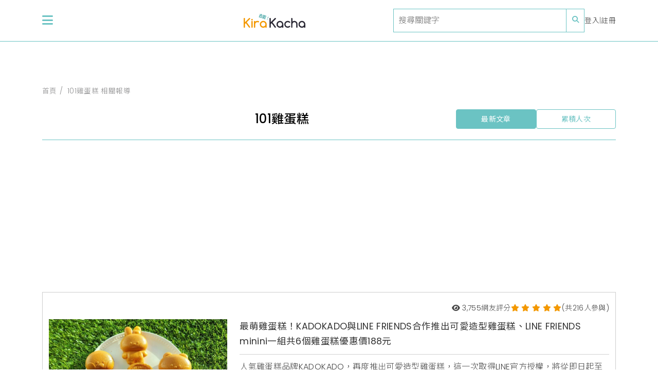

--- FILE ---
content_type: text/html; charset=utf-8
request_url: https://www.kirakacha.com.tw/tag/101%E9%9B%9E%E8%9B%8B%E7%B3%95
body_size: 4052
content:

<!DOCTYPE html>
<html lang="zh-Hant-TW">
    <head>
        <meta charset="UTF-8" />
        <meta name="viewport" content="width=device-width, initial-scale=1, maximum-scale=1, user-scalable=no" />
        
  <title>101雞蛋糕 最新新聞報導 - KiraKacha去啦！</title>

  
  
     
  
  <meta name="description" content="針對 101雞蛋糕 的報導共有, 最萌雞蛋糕！KADOKADO與LINE FRIENDS合作推出可愛造型雞蛋糕、LINE FRIENDS minini一組共6個雞蛋糕優惠價188元" />

  
  
     
  
  
  
      
      <meta name="googlebot" content="noindex">
  
  <meta property="og:description" content="針對 101雞蛋糕 的報導共有, 最萌雞蛋糕！KADOKADO與LINE FRIENDS合作推出可愛造型雞蛋糕、LINE FRIENDS minini一組共6個雞蛋糕優惠價188元" />
  <meta name="keywords" content="" />
  <link rel="canonical" href="https://www.kirakacha.com.tw/tag/101雞蛋糕" />

        <meta property="og:site_name" content="KiraKacha去啦！" />
        <meta http-equiv="X-UA-Compatible" content="IE=edge" />
        <link rel="apple-touch-icon" sizes="180x180" href="/static/front/images/apple-touch-icon.png?20221005">
        <link rel="icon" type="image/png" sizes="32x32" href="/static/front/images/favicon-32x32.png">
        <link rel="icon" type="image/png" sizes="16x16" href="/static/front/images/favicon-16x16.png">
        <link rel="preconnect" href="https://fonts.googleapis.com" />
        <link rel="preconnect" href="https://fonts.gstatic.com" crossorigin />
        <link href="https://fonts.googleapis.com/css2?family=Noto+Sans+TC:wght@100;300;400;500;700;900&family=Poppins:ital,wght@0,100;0,200;0,300;0,400;0,500;0,600;0,700;0,800;0,900;1,100;1,200;1,300;1,400;1,500;1,600;1,700;1,800;1,900&display=swap" rel="stylesheet"/>
        <link href="https://fonts.googleapis.com/css2?family=Lato:ital,wght@0,300;0,400;0,700;0,900;1,300;1,400;1,700;1,900&family=Noto+Sans+TC:wght@100;300;400;500;700;900&family=Noto+Serif+TC:wght@200;300;400;500;600;700;900&family=Playfair+Display:ital,wght@0,400;0,500;0,600;0,700;0,800;0,900;1,400;1,500;1,600;1,700;1,800;1,900&family=Poppins:ital,wght@0,200;0,300;0,400;0,500;0,600;0,700;0,800;0,900;1,200;1,300;1,400;1,500;1,600;1,700;1,800;1,900&display=swap" rel="stylesheet"/>
        <link rel="stylesheet" href="https://cdnjs.cloudflare.com/ajax/libs/font-awesome/6.4.0/css/all.min.css" integrity="sha512-iecdLmaskl7CVkqkXNQ/ZH/XLlvWZOJyj7Yy7tcenmpD1ypASozpmT/E0iPtmFIB46ZmdtAc9eNBvH0H/ZpiBw==" crossorigin="anonymous" referrerpolicy="no-referrer"/>
        <link rel="stylesheet" href="https://cdn.jsdelivr.net/npm/swiper@9/swiper-bundle.min.css" />
        <link rel="stylesheet" href="/static/front/css/main.min.css?20230908" />
        <script async src="https://www.googletagmanager.com/gtag/js?id=G-3ZDXPX6HHQ"></script>
        <script>
            window.dataLayer = window.dataLayer || [];
            function gtag(){dataLayer.push(arguments);}
            gtag('js', new Date());
            gtag('config', 'G-3ZDXPX6HHQ');
        </script>
        <script async src="https://pagead2.googlesyndication.com/pagead/js/adsbygoogle.js?client=ca-pub-1957256727450193" crossorigin="anonymous"></script>
    </head>
    <body>
        <nav class="navbar py-3 top-0">
            <div class="container">
                <div class="w-100 d-flex gap-2 align-items-center justify-content-between">
                    <span class="navbar-toggle" role="button">
                        <i class="fa-solid fa-bars"></i>
                    </span>
                    <div class="navbar-logo">
                        <a href="/"><img class="img-fluid" src="/static/front/images/logo.svg" alt="KiraKacha去啦！"/></a>
                    </div>
                    <div class="d-flex align-items-center gap-2 article-list-author gap-md-3">
                        <div class="navbar-search d-none d-md-block">
                            <input type="text" class="form-control" placeholder="搜尋關鍵字" />
                            <i class="fa-solid fa-magnifying-glass"></i>
                        </div>
                        <div class="d-block d-md-none fs-3 text-primary navbar-toggle-search me-2" role="button">
                            <i class="fa-solid fa-magnifying-glass"></i>
                        </div>
                        
                            <div>
                                <span class="d-none d-md-flex align-items-center gap-2">
                                    <a href="/login">登入</a>
                                    <span class="text-muted">|</span>
                                    <a href="/register">註冊</a>
                                </span>
                                <span class="d-block d-md-none fs-3">
                                    <a href="/login"><i class="fa-solid fa-user"></i></a>
                                </span>
                            </div>
                        

                    </div>
                </div>
            </div>
        </nav>
        <div class="navbar-toggle-container">
            <div class="navbar-toggle-menu">
                <div class="d-flex flex-column gap-3">
                    <div class="mb-3 mb-md-4">
                        <div class="navbar-search mb-4 d-flex d-md-none">
                            <input type="text" class="form-control" placeholder="搜尋關鍵字" />
                            <i class="fa-solid fa-magnifying-glass"></i>
                        </div>
                        <div class="fw-medium">
                            <div class="navbar-toggle-menu-title">主題分類</div>
                        </div>
                        <div class="d-flex flex-wrap row-cols-2 row-cols-md-4 row-gap-2 p-2">
                            
                                <div><a href="/category/food">挖掘美食</a></div>
                            
                                <div><a href="/category/travel">探訪旅行</a></div>
                            
                                <div><a href="/category/unboxing">開箱小物</a></div>
                            
                                <div><a href="/category/entertainment">休閒娛樂</a></div>
                            
                                <div><a href="/category/lifestyle">生活消費</a></div>
                            
                                <div><a href="/category/lottery">官方抽獎活動</a></div>
                            
                                <div><a href="/category/healthy">健康E窩瘋</a></div>
                            
                                <div><a href="/category/KiraKachaCharity">有光守護公益</a></div>
                            
                        </div>
                    </div>
                    <div>
                        <div class="fw-medium">
                            <div class="navbar-toggle-menu-title">推薦熱搜</div>
                        </div>
                        <div class="d-flex flex-wrap row-cols-2 row-cols-md-4 row-gap-2 p-2">
                            
                                <div>
                                    <a href="/tag/買一送一">＃買一送一</a>
                                </div>
                            
                                <div>
                                    <a href="/tag/甜點">＃甜點</a>
                                </div>
                            
                                <div>
                                    <a href="/tag/吃到飽">＃吃到飽</a>
                                </div>
                            
                                <div>
                                    <a href="/tag/期間限定">＃期間限定</a>
                                </div>
                            
                                <div>
                                    <a href="/tag/咖啡">＃咖啡</a>
                                </div>
                            
                                <div>
                                    <a href="/tag/優惠">＃優惠</a>
                                </div>
                            
                                <div>
                                    <a href="/tag/新開店">＃新開店</a>
                                </div>
                            
                                <div>
                                    <a href="/tag/新品上市">＃新品上市</a>
                                </div>
                            
                                <div>
                                    <a href="/tag/手搖飲">＃手搖飲</a>
                                </div>
                            
                                <div>
                                    <a href="/tag/手搖杯">＃手搖杯</a>
                                </div>
                            
                                <div>
                                    <a href="/tag/健康">＃健康</a>
                                </div>
                            
                                <div>
                                    <a href="/tag/限定優惠">＃限定優惠</a>
                                </div>
                            
                        </div>
                    </div>
                </div>
            </div>
        </div>
        
    <main>
        <div class="container py-3 py-md-5">
            <div class="pb-3">
                <div class="d-flex flex-column gap-2">
                    <ul class="page-breadcrumb">
                        <li><a href="/">首頁</a></li>
                        <li><a href="/tag/101雞蛋糕">101雞蛋糕 相關報導</a></li>
                    </ul>
                    <div class="d-flex flex-wrap align-items-center gap-3 justify-content-between border-bottom border-primary pb-3 mb-3">
                        <div class="article-list-keyword">101雞蛋糕</div>
                        <div class="d-flex align-items-center gap-2 flex-grow-1 flex-md-grow-0 article-list-sort">
                            <a class="btn btn-sm btn-primary text-white flex-grow-1 px-5" href="/tag/101雞蛋糕?order_by=date">最新文章</a>
                            <a class="btn btn-sm btn-outline-primary flex-grow-1 px-5" href="/tag/101雞蛋糕?order_by=views">累積人次</a>
                        </div>
                    </div>
                    <div class="d-flex flex-column gap-3">
                        <ins class="adsbygoogle" style="display:block" data-ad-client="ca-pub-1957256727450193" data-ad-slot="2537904124" data-ad-format="auto" data-full-width-responsive="true"></ins>
                        <script>(adsbygoogle = window.adsbygoogle || []).push({});</script>
                    </div>
                    <div class="d-flex flex-column gap-3">
                        
                            <div class="row m-0 article-list">
    <div class="col-md-12 d-none d-md-block">
        <div class="d-flex justify-content-end gap-2 w-100 mb-2 small">
            <div><i class="fa-sharp fa-solid fa-eye"></i> 3,755</div>
            <div class="d-flex gap-1 align-items-center">
                <span>網友評分</span>
                <span>
                    <i class="fa-solid fa-star text-info"></i>
                    <i class="fa-solid fa-star text-info"></i>
                    <i class="fa-solid fa-star text-info"></i>
                    <i class="fa-solid fa-star text-info"></i>
                    <i class="fa-solid fa-star text-info"></i>
                </span>
                <span>(共216人參與)</span>
            </div>
        </div>
    </div>
    <div class="col-md-4">
        <div class="article-list-img article-list-img-md">
            <a href="/article/268">
                <img src="/upload_public/article/2023/02/knpr8ybi18dqnelaqat7.jpg" loading="lazy"/>
            </a>
        </div>
    </div>
    <div class="col-md-8">
        <div class="d-flex flex-column gap-2">
            <h2>
                <a href="/article/268" class="article-list-title line-clamp-2">最萌雞蛋糕！KADOKADO與LINE FRIENDS合作推出可愛造型雞蛋糕、LINE FRIENDS minini一組共6個雞蛋糕優惠價188元</a>
            </h2>
            <hr class="mt-0 mb-2" />
            <div class="line-clamp-2">人氣雞蛋糕品牌KADOKADO，再度推出可愛造型雞蛋糕，這一次取得LINE官方授權，將從即日起至2/20止，推出「LINEFRIENDS minini」一組共6個雞蛋糕，包含了有LINEFRIENDS的BROWN雄大、CONY兔兔、SALLY莎莉及CHOCO熊美和LEONARD雷納德minini系列雞蛋糕。另外忠孝sogo 則推出黑鳳梨情人節告白系列雞蛋糕，黑鳳梨，化成粵語的「喜歡你」諧音，口味有</div>
            <div class="d-flex d-md-none gap-2 w-100 mb-2 small">
                <div class="d-flex gap-1 align-items-center">
                    <span>網友評分</span>
                    <span>
                        <i class="fa-solid fa-star text-info"></i>
                        <i class="fa-solid fa-star text-info"></i>
                        <i class="fa-solid fa-star text-info"></i>
                        <i class="fa-solid fa-star text-info"></i>
                        <i class="fa-solid fa-star text-info"></i>
                    </span>
                    <span>(共216人參與)</span>
                </div>
                <div><i class="fa-sharp fa-solid fa-eye"></i> 3,755</div>
            </div>
            <div class="my-1 my-md-3 article-tags">
                
                    
                    
                        
                        
                            
                                <a href="/tag/雞蛋糕">#雞蛋糕</a>
                            
                        
                            
                                <a href="/tag/101雞蛋糕">#101雞蛋糕</a>
                            
                        
                            
                                <a href="/tag/LINE FRIENDS雞蛋糕">#LINE FRIENDS雞蛋糕</a>
                            
                        
                        
                    
                
            </div>
            <div class="d-flex align-items-center gap-2 article-list-author">
                <span>2023/02/05</span>
                <span>|</span>
                <span><a href="/author/2">編輯 凱洛琳 Karolin</a></span>
            </div>
        </div>
    </div>
</div>
                            <!-- START-廣告 -->
                            
                            <!-- END-廣告 -->
                        
                    </div>
                </div>
                <!-- 分頁 -->
                
                <nav class="d-flex justify-content-center mt-5">
    <ul class="pagination">
        
            
            
                
                    <li class="page-item active" aria-current="page"><a class="page-link" href="/tag/101雞蛋糕/1?order_by=date&">01</a></li>
                
            
        
    </ul>
</nav>
            </div>
        </div>
    </main>

        
        <footer class="py-4">
            <div class="container">
                <div class="d-flex flex-wrap justify-content-between align-items-center">
                    <div
                        class="mb-2 mb-md-0 d-flex gap-3 justify-content-between justify-content-md-start align-items-center"
                    >
                        <div class="mb-3">
                            <img src="/static/front/images/logo.svg" width="180" />
                        </div>
                    </div>
                    <div>
                        <div class="small">
                            <div><a href="/contact/create">投放廣告</a> ｜ <a href="/rules">使用條款</a> ｜<a href="/contact/create">聯絡我們</a>｜<a href="/about-us">關於我們</a></div>
                            <div>宥達利成有限公司 ｜ 新北市汐市區福德一路392巷41弄1號 ｜<a href="tel:0227466627">02-2746-6627</a> </div>
                            <div class="small">Copyright © 2022 KiraKacha.com.tw All rights reserved</div>
                        </div>
                    </div>
                </div>
            </div>
        </footer>

        <script src="https://cdn.jsdelivr.net/npm/bootstrap@5.2.3/dist/js/bootstrap.bundle.min.js" integrity="sha384-kenU1KFdBIe4zVF0s0G1M5b4hcpxyD9F7jL+jjXkk+Q2h455rYXK/7HAuoJl+0I4" crossorigin="anonymous"></script>
        <script src="https://cdn.jsdelivr.net/npm/swiper@9/swiper-bundle.min.js"></script>
        <script src="/static/vendor/jquery/3.6.0/jquery.min.js"></script>
        
    <script src="/static/front/js/main.js"></script>
    <script src="/static/front/js/article-item.js"></script>

    <script defer src="https://static.cloudflareinsights.com/beacon.min.js/vcd15cbe7772f49c399c6a5babf22c1241717689176015" integrity="sha512-ZpsOmlRQV6y907TI0dKBHq9Md29nnaEIPlkf84rnaERnq6zvWvPUqr2ft8M1aS28oN72PdrCzSjY4U6VaAw1EQ==" data-cf-beacon='{"version":"2024.11.0","token":"fcd637134eba4d3a9c9fd2c14777beda","r":1,"server_timing":{"name":{"cfCacheStatus":true,"cfEdge":true,"cfExtPri":true,"cfL4":true,"cfOrigin":true,"cfSpeedBrain":true},"location_startswith":null}}' crossorigin="anonymous"></script>
</body>
</html>

--- FILE ---
content_type: text/html; charset=utf-8
request_url: https://www.google.com/recaptcha/api2/aframe
body_size: 267
content:
<!DOCTYPE HTML><html><head><meta http-equiv="content-type" content="text/html; charset=UTF-8"></head><body><script nonce="eSpUBdmLheRskI8FhAdjZw">/** Anti-fraud and anti-abuse applications only. See google.com/recaptcha */ try{var clients={'sodar':'https://pagead2.googlesyndication.com/pagead/sodar?'};window.addEventListener("message",function(a){try{if(a.source===window.parent){var b=JSON.parse(a.data);var c=clients[b['id']];if(c){var d=document.createElement('img');d.src=c+b['params']+'&rc='+(localStorage.getItem("rc::a")?sessionStorage.getItem("rc::b"):"");window.document.body.appendChild(d);sessionStorage.setItem("rc::e",parseInt(sessionStorage.getItem("rc::e")||0)+1);localStorage.setItem("rc::h",'1769914512989');}}}catch(b){}});window.parent.postMessage("_grecaptcha_ready", "*");}catch(b){}</script></body></html>

--- FILE ---
content_type: application/javascript
request_url: https://www.kirakacha.com.tw/static/front/js/main.js
body_size: 144
content:
const navbarToggle = document.querySelector('.navbar-toggle'),
    navbarToggleSearch = document.querySelector('.navbar-toggle-search'),
    navbarToggleIcon = document.querySelector('.navbar-toggle i'),
    navbarToggleContainer = document.querySelector('.navbar-toggle-container'),
    navbarSearch = document.querySelectorAll('.navbar-search')

const toggleMenu = () => {
    const toggleIcon = navbarToggleIcon.className.split(' ')[1]
    navbarToggleContainer.classList.toggle('active')
    toggleIcon.indexOf('fa-bars') > -1
        ? (navbarToggleIcon.classList = 'fa-solid fa-close')
        : (navbarToggleIcon.classList = 'fa-solid fa-bars')
}

navbarToggle.addEventListener('click', () => toggleMenu())
navbarToggleSearch.addEventListener('click', () => toggleMenu())

const searchKeyword = (e, isComposition) => {
    let keyword, key
    e.target.nodeName === 'INPUT'
        ? ((keyword = e.target.value), (key = e.key))
        : (keyword = e.target.previousElementSibling.value)
    if (
        (isComposition && keyword !== '' && key === 'Enter') ||
        (isComposition && keyword !== '' && e.target.nodeName === 'I')
    ) {
        e.preventDefault()
        location.href = `${location.origin}/search?q=${keyword}`
    }
}

navbarSearch.forEach((item) => {
    let input = item.querySelector('input'),
        icon = item.querySelector('i'),
        isComposition = true
    input.addEventListener('compositionstart', () => (isComposition = false))
    input.addEventListener('compositionend', () => (isComposition = true))
    input.addEventListener('keydown', (e) => searchKeyword(e, isComposition))
    icon.addEventListener('click', (e) => searchKeyword(e, isComposition))
})


--- FILE ---
content_type: application/javascript
request_url: https://www.kirakacha.com.tw/static/front/js/article-item.js
body_size: -191
content:
const articleTagsMore = document.querySelectorAll('.article-tags-more')
articleTagsMore.forEach((item) => {
    item.addEventListener('click', (e) => {
        e.preventDefault()
        let articleTagsMoreContainer = item.nextElementSibling
        articleTagsMoreContainer.classList.toggle('active')
        item.style.display = 'none'
    })
})
